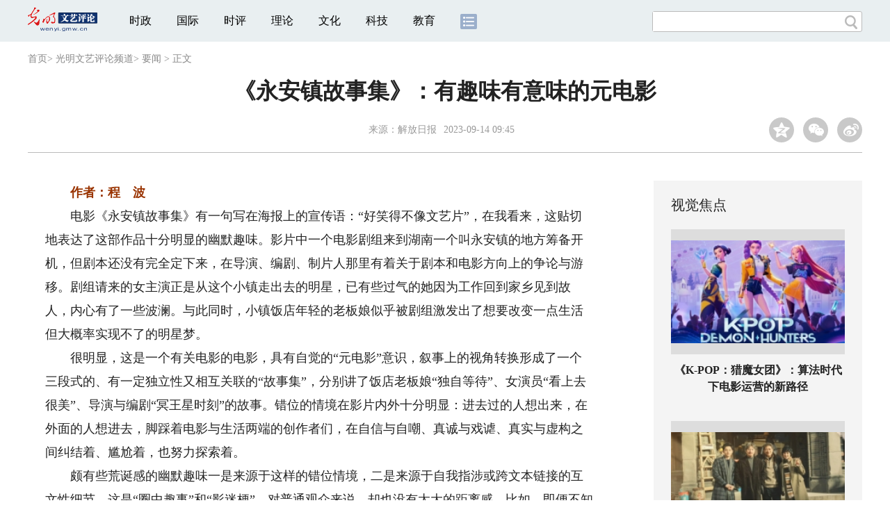

--- FILE ---
content_type: text/html
request_url: https://wenyi.gmw.cn/2023-09/14/content_36831780.htm
body_size: 14160
content:
<!DOCTYPE html>
<html>
<head> 
<meta name="tplInfo" content='{"id":46073,"name":"2018文章页全媒体标准版","nodeid":0}'>
<script src="//img.gmw.cn/js/public_share.js" atremote></script>
<meta charset="UTF-8" />
<meta http-equiv="Content-Type" content="text/html;charset=utf-8">
<meta http-equiv="Cache-Control" content="max-age=0" />
<meta http-equiv="pragma" content="no-cache" />
<meta http-equiv="Expires" content="0" />
<meta name="renderer" content="webkit|ie-stand|ie-comp">
<meta name="viewport" content="width=device-width, initial-scale=1.0, minimum-scale=1.0, maximum-scale=3.0, user-scalable=no" >
<meta http-equiv="X-UA-Compatible" content="IE=11,chrome=1"/>
<meta name="description" content="《永安镇故事集》海报上还有另一句话：“都是为了华语电影”，一本正经地说着与华语电影有关、好像是玩笑又不单是玩笑的话，这是一种独特的趣味，也是从趣味向意味过渡的手段。虽有很强的喜剧性，但《永安镇故事集》并未迎合观众，这种文艺范儿十足的喜剧可以说是作者性表达的伴生品。">
<meta name="keywords" content="电影本体 永安镇 电影文本 悖论关系 时代语境">
<meta name="filetype" content="0">
<meta name="publishedtype" content="1">
<meta name="pagetype" content="1">
<META name="catalogs" content="84239">
<META name="contentid" content="36831780">
<META name="publishdate" content="2023-09-14">
<META name="author" content="崔益明">
<META name="editor" content="崔益明">
<link href="//img.gmw.cn/css/con_style.css?_=20230210" type="text/css" rel="stylesheet" atremote />
<script src="//img.gmw.cn/js/jquery.js" atremote></script>
<script src="//img.gmw.cn/js/require/config.js?_=20201027" atremote></script>
<script src="//img.gmw.cn/js/require.js" atremote></script>
<script src="//img.gmw.cn/js/require/conMediaMain.js?_=20201027" atremote></script>
<title>
《永安镇故事集》：有趣味有意味的元电影
_光明网</title>
</head>
<body class="g-mobile">
<!-- 分享默认图 开始 -->
<div style="position:absolute;top:-9999px;left:-9999px;width:0px;height:0px;overflow:hidden;display:none;"><img src="//img.gmw.cn/pic/gmwLogo_share.jpg" atremote></div>
<!-- 分享默认图 结束 -->
<!--微信分享提示 开始-->
<div class="g-wxTips">
	<div class="m-wxtop-tip">
		<div class="m-con">
			<p class="m-tipText">
				点击右上角<img atremote="" src="//img.gmw.cn/pic/mgmw/iconshare.png" class="u-qq">微信好友
			</p>
			<p class="m-tipText">
				<img atremote="" src="//img.gmw.cn/pic/mgmw/pengyouquan.png" class="u-qq">朋友圈
			</p>
			<p class="m-tipShare"><img atremote="" src="//img.gmw.cn/pic/mgmw/layershare.png" class="u-share"></p>
		</div>
	</div>
	<div class="m-wxdown-tip">
		<div class="m-con">
			<!--<p class="m-tipText">点击浏览器下方“<img atremote="" src="//img.gmw.cn/pic/mgmw/lineshare.png">”分享微信好友Safari浏览器请点击“<img atremote="" src="//img.gmw.cn/pic/mgmw/share.png">”按钮</p>-->
			<p class="m-tipText">请使用浏览器分享功能进行分享</p>
			<p class="m-tip"><img atremote="" src="//img.gmw.cn/pic/mgmw/arrow.png"></p>
		</div>
	</div>
</div>
<!--微信分享提示 结束-->
<!--顶部广告 start-->
<div class="u-top-ad" id="ad_con_top_full_01"></div>
<!--顶部广告 end-->
<!--头部 start-->
<div class="g-header">
    <div class="m-channel-head">
      <div class="g-layout">
            <div class="m-logo">
                <!--频道logo start-->
                <!-- 新版文章页头部频道logo ssi -->
<meta charset="UTF-8" />
<a href="//wenyi.gmw.cn/" target="_blank"><img id="headerlogo" src="//img.gmw.cn/pic/contentlogo/84172.gif" alt="文艺评论频道"></a>
                <!--频道logo end-->
            </div>
            <!--导航-->
    		<!-- 新版文章页头部导航 ssi -->
<!--手机端导航s-->
<span class="m-mobile-nav-btn"><img atremote="" src="//img.gmw.cn/pic/mgmw/mline.png"></span>
<img class="m-to-pc" src="//img.gmw.cn/pic/conimages/m_pc_btn.png" atremote="">
<img class="m-to-mob" src="//img.gmw.cn/pic/conimages/m_mobile_btn.png" atremote="">
<div class="m-mobile-nav">
    <a href="javascript:void(0);" id="u-navClose"><img atremote src="//img.gmw.cn/pic/mgmw/mClose.png" /></a>
    <div class="m-navTitle">
        <span></span>
        <h1>全部导航</h1>
    </div>
    <ul>
        <li><a atremote href="//politics.gmw.cn/" target="_blank">时政</a></li>
        <li><a atremote href="//world.gmw.cn/" target="_blank">国际</a></li>
        <li><a atremote href="//guancha.gmw.cn/" target="_blank">时评</a></li>
        <li><a atremote href="//theory.gmw.cn/" target="_blank">理论</a></li>
        <li><a atremote href="//culture.gmw.cn/" target="_blank">文化</a></li>
        <li><a atremote href="//tech.gmw.cn/" target="_blank">科技</a></li>
        <li><a atremote href="//edu.gmw.cn/" target="_blank">教育</a></li>
        <li><a atremote href="//economy.gmw.cn/" target="_blank">经济</a></li>
        <li><a atremote href="//life.gmw.cn/" target="_blank">生活</a></li>
		<li><a atremote href="//legal.gmw.cn/" target="_blank">法治</a></li>
        <li><a atremote href="//topics.gmw.cn/" target="_blank">专题</a></li>
        <li><a atremote href="//en.gmw.cn/" target="_blank">ENGLISH</a></li>   
    </ul>
    <div class="f-search">
        <div class="m-input-group">
            <input id="searchTextMob" type="text" value="" name="q" >
            <button class="u-btn" type="submit" id="submitSMob"></button>
        </div>
    </div>
</div>
<!--手机端导航e-->
<!--电脑端导航s-->
<div class="m-channel-nav">
    <ul class="m-nav">
        <li> <a href="//politics.gmw.cn/" target="_blank">时政</a> </li>
        <li> <a href="//world.gmw.cn/" target="_blank">国际</a> </li>
        <li> <a href="//guancha.gmw.cn/" target="_blank">时评</a> </li>
        <li> <a href="//theory.gmw.cn/" target="_blank">理论</a> </li>
        <li> <a href="//culture.gmw.cn/" target="_blank">文化</a> </li>
        <li> <a href="//tech.gmw.cn/" target="_blank">科技</a> </li>
        <li> <a href="//edu.gmw.cn/" target="_blank">教育</a> </li>
        <!--<li> <a href="//economy.gmw.cn/" target="_blank">经济</a> </li>
        <li> <a href="//life.gmw.cn/" target="_blank">生活</a> </li>
        <li> <a href="//legal.gmw.cn/" target="_blank">法治</a> </li>-->
        <li class="more-nav-btn"> <a href="//www.gmw.cn/map.htm" target="_blank"><img src="//img.gmw.cn/pic/conimages/con_headIcon.png" /></a> </li>
    </ul>
</div>
<!--电脑端导航e-->
            <!--搜索-->
            <!-- 新版搜索 ssi -->
<meta charset="UTF-8" />
<div class="f-search">
    <div class="m-input-group">
        <input id="searchText" type="text" value="" name="q" >
        <button class="u-btn" type="submit" id="submitS"></button>
    </div>
</div>
            <div class="u-slogan"></div>
            <div class="u-reading" title="《永安镇故事集》：有趣味有意味的元电影">正在阅读：《永安镇故事集》：有趣味有意味的元电影</div>
</div>
    </div> 
</div>
<!--头部 end-->
<!--导航 stsrt-->
<div class="g-crumbs">
    <a href="https://www.gmw.cn/">首页</a><font>&gt; </font>
    <a href="../../"><img src="//img.gmw.cn/pic/contentlogo/84172.gif" id="ArticleChannelID"></a><a href="../../"  target="_blank"  class="">光明文艺评论频道</a><Font class="">> </Font><a href="../../node_84239.htm"  target="_blank"  class="">要闻</a>
    <font>&gt; </font><font>正文</font> 
</div>
<!--导航 end-->
<!--正文主体部分 start-->
<div class="g-main">
    <!--正文标题 start-->
    <div class="m-title-box">
        <h1 class="u-title">
            《永安镇故事集》：有趣味有意味的元电影
        </h1>
        <div class="m-con-info">
            <!--稿件信息 strat-->
            <div class="m_tips">
                <span class="m-con-source">来源：<a href="http://www.shobserver.com/staticsg/res/html/journal/detail.html?date=2023-09-14&id=359463&page=09" target="_blank">解放日报</a></span><span class="m-con-time">2023-09-14 09:45</span>
            </div>
            <!--稿件信息 end-->
            <div class="m-share">
                <div class="share" id="share"> <a class="share-qqzone"><i></i></a> <a class="share-wechat" href="javascript:;"><i></i>
                    <div class="bg-code"></div>
                    <div class="qrcode"></div>
                    <span class="close-btn">X</span></a> <a class="share-weibo"><i></i></a> </div>
            </div>
        </div>
    </div>
    <!--正文标题 end-->
    <!--左侧栏 start-->
  <div class="m-l-main">
        <!--文章正文 start-->
        <div id="articleBox" class="con-text">
            <div id="article_inbox">
                <div class="m-player_box" id="video">
					<video id='myVideo' width='100%' class='video-js vjs-big-play-centered' webkit-playsinline='true' playsinline='true'></video>
                    <div id="a1"></div>
                </div>
                <div id="MultiAttachPh" style="display: none">
                    
                </div>
                <div id="PicUrlPh" style="display: none">
                    <img id="titleImgWrap" src="../../attachement/jpg/site2/20230914/f44d30758a0c266cab2016.jpg" border="0">
                </div>
				<div id="SubtitlePh" style="display: none"></div>
                <div class="u-mainText">
                    <!--enpproperty <articleid>36831780</articleid><date>2023-09-14 09:45:13.0</date><author></author><title>《永安镇故事集》：有趣味有意味的元电影</title><keyword>电影本体,永安镇,电影文本,悖论关系,时代语境</keyword><subtitle></subtitle><introtitle></introtitle><siteid>2</siteid><nodeid>84239</nodeid><nodename>要闻</nodename><nodesearchname></nodesearchname>/enpproperty--><!--enpcontent--><!--enpcontent--><p><strong><font color="#993300">　　作者：程　波</font></strong></p>
<p>　　电影《永安镇故事集》有一句写在海报上的宣传语：“好笑得不像文艺片”，在我看来，这贴切地表达了这部作品十分明显的幽默趣味。影片中一个电影剧组来到湖南一个叫永安镇的地方筹备开机，但剧本还没有完全定下来，在导演、编剧、制片人那里有着关于剧本和电影方向上的争论与游移。剧组请来的女主演正是从这个小镇走出去的明星，已有些过气的她因为工作回到家乡见到故人，内心有了一些波澜。与此同时，小镇饭店年轻的老板娘似乎被剧组激发出了想要改变一点生活但大概率实现不了的明星梦。</p>
<p>　　很明显，这是一个有关电影的电影，具有自觉的“元电影”意识，叙事上的视角转换形成了一个三段式的、有一定独立性又相互关联的“故事集”，分别讲了饭店老板娘“独自等待”、女演员“看上去很美”、导演与编剧“冥王星时刻”的故事。错位的情境在影片内外十分明显：进去过的人想出来，在外面的人想进去，脚踩着电影与生活两端的创作者们，在自信与自嘲、真诚与戏谑、真实与虚构之间纠结着、尴尬着，也努力探索着。</p>
<p>　　颇有些荒诞感的幽默趣味一是来源于这样的错位情境，二是来源于自我指涉或跨文本链接的互文性细节，这是“圈中趣事”和“影迷梗”，对普通观众来说，却也没有太大的距离感。比如，即便不知道《永安镇故事集》里诸如“导演的上一部作品被批评有直男癌倾向，所以这一部作品才选择了女性主人公”这样的台词是和魏书钧上一部作品《野马分鬃》有关，会有一些逻辑明确性上的减损，但也不影响观众去感受电影中编剧和导演两个角色之间相互拉扯的喜剧张力。再比如，片中的电影创作者既有像“编剧”某些时刻真实走心的一面，也有像“导演”某些时刻浮夸的一面，玩笑和深情之间切换而产生的幽默感不会因为他们在讨论艺术而形成观影门槛，艺术话题领域反而会强化生活与电影之间的戏剧性反差。当然，片中还有多处类似以“说唱”和“滚圈”为谈资，随着两个主人公的争论而顺手牵羊带来的戏谑。自嘲之余，讽刺和批判也是存在的，对现实问题、对电影生态、对媒介语境等看似不经意的偶然一枪，值得回味，颇有伍迪·艾伦的影子。</p>
<p>　　《永安镇故事集》海报上还有另一句话：“都是为了华语电影”，一本正经地说着与华语电影有关、好像是玩笑又不单是玩笑的话，这是一种独特的趣味，也是从趣味向意味过渡的手段。</p>
<p>　　虽有很强的喜剧性，但《永安镇故事集》并未迎合观众，这种文艺范儿十足的喜剧可以说是作者性表达的伴生品。魏书钧这一辈导演，追求作者性表达的方式在中国艺术电影自身传统中是有所创新的。充分发挥“写作主体”的能动性，往往会借助增加叙事层次、转换叙事视点、嵌入式叙事结构，甚或电影作者的自我扮演，来实现故事空间与现实世界的越界、电影的虚构性与真实生活空间边界的打破。这种反身性的自我言说，能实现作者个体及其所在文化系统的自我观照，在现实世界与故事空间的相互映照与对比中形成主体性的确立。所谓“元”，是一种被强化了的“我”的表达。这样的“我”当然有着创作者具体的生活经验、阅读经验、美学或价值观倾向，即所谓的“小我”。永安镇里的剧组，剧组堪景时的选择、电影对人和空间的选择性呈现，这些自然是主创个体艺术趣味的外化。但我们也应该注意到：前两个故事里女性主人公一个想通过与电影发生关系而从平静刻板的生活中找到新鲜的波澜，一个重返家乡时像熟悉的陌生人一样面对物是人非，两者好像互为女性出走和归来的参照物一般。最后一个故事里编剧和导演两个男性主人公的辩论争吵、悬置和解，像极了一个面对矛盾复杂事务的人的自我抗争，自己的一部分与另一部分、一种价值观和另一种价值观之间的碰撞。这是一种“文本内的对话”，是叙述者（虚构的叙述者）与作者（真正的叙述者）的对话，在相互诠释或相互反驳中，复杂的文化内涵通过呈现现实空间与故事空间的冲突关系而传达出来，从而具有了超越“小我”的普遍性，成为所谓的“大我”。</p>
<p>　　元电影文本中所含有的反身性意识，不仅体现在文本内的对话过程中，也体现在文本之间的对话中：一部具有元电影特征的影片往往指向另外一部电影，彼此之间形成互文关系，产生单向或多向度的文本链。在“跨编码范式”下“戏仿”“拼贴”“引用”中所形成的互文关系，更多的具有外向型的特征，涉及更为广泛的电影历史与电影美学，形成新生代导演反身性意识中对电影本体的表现具有更为广阔的视野。《永安镇故事集》具有贾樟柯“故乡三部曲”里人与家乡之间“归去来”的悖论关系、人在阶层固化和跃进想象之间的矛盾，有着《巫山云雨》一般的三段式结构，类似《冥王星时刻》指向中国当下电影作者创作心态和行业语境的向度，同时也有《地球最后的夜晚》那种由方言、空间与地域文化向真实和虚构关系去进行诗意呈现的探索性，更远地来看，除了伍迪·艾伦的作品，《永安镇故事集》还有着与让-吕克·戈达尔的《蔑视》、弗朗索瓦·特吕弗的《日以继夜》等经典作品之间的亲缘关系和互文性。当然，《永安镇故事集》现实指向更为真实和明确，不论是编剧康春雷和制片人黄旭峰的“自我扮演”，还是魏书钧朋友圈里的导演（梁鸣、杨瑾、耿军等人）的“友情出演”，破墙和间离效果给了影片丰富的元电影意味。</p>
<p>　　通过这样的方法，《永安镇故事集》在自我表达的同时，也在一定程度上超越了艺术上自我中心的镜像阶段，进入“我”与“他者”、“我”与“世界”之间的相关性的层面，反身性观照从“个人主体性”更自觉明确地进入“电影本体性”中。进而，在具体的在地性和时代语境中，“小我”因为元电影意识而具有了成为“大我”的可能性，而电影本体也会因为与人的结合、与时代和现实的结合成为更广义的“大电影”。这部有趣味有意味的元电影，难能可贵的是将自信与自嘲、换位呈现与感同身受、幽默感与可读性、青春荷尔蒙与性别意识这些复杂元素进行了自然又富有创意的融合，在反身自问意识中凸现人作为空间的生存者、观察者与闯入者而陷入的与家乡、现实和艺术之间的“归去来”悖论——这是优秀青年导演的作者性（自我表达的创新探索）与松弛感（面对观众的平时视角）的体现，在中国当代电影中是少见且又值得赞赏的。</p>
<p>　　（作者系上海大学上海电影学院副院长、上海温哥华电影学院执行院长）</p><!--/enpcontent--><!--/enpcontent-->
					
                    <!--责编-->
                    <div class="m-zbTool liability">
                    	<span>[ </span>
                    	<span class="liability">责编：崔益明</span><span> ]</span> </div>
                    
                </div>
                <div class="u-moreText">阅读剩余全文（<span class="u-percent"></span>）</div>
            </div>
        </div>
		<!--取附件设置视频封面 start-->
        <div id="titleImgWrap" style="display:none;">
            
        </div>
        <!--取附件设置视频封面 end-->
        <!--文章正文 end-->
        <div class="u-conBottomLine"></div>
    <!--QRcode-->
    	<!-- 新版文章页正文下方二维码 ssi -->
<meta charset="UTF-8" />
<div class="u-QRcode"><img src="//img.gmw.cn/content_banner/content_840x120_qrcodes.jpg"></div>
<div class="u-con-left-ad" id="ad_con_left_full_01" style="margin-bottom:20px;"></div>
        <!--相关阅读 start-->
		<meta charset="UTF-8" />
<!-- tplID :46336 网评中心相关阅读 ssi-->
<!--相关阅读 开始-->
<div class="m-relRead is_ssi">
    <h2>相关阅读</h2>
    <ul class="relReadUl" id="relReadUl">
        <li class="rRPic">
            <div class="m-imgcon">                <div class="m-img"><a atremote href="https://theory.gmw.cn/2026-01/16/content_38541554.htm" target="_blank"><img atremote src="https://wenyi.gmw.cn/attachement/jpg/site2/20260116/005056b8abe62ad42aec01.jpg" border="0"></a></div>            </div>                        <p><a atremote href="https://theory.gmw.cn/2026-01/16/content_38541554.htm" target="_blank">健全绿色消费激励机制，推广低碳生活方式</a></p>
        </li>
        <li class="rRPic no-Mobile1000">
            <div class="m-imgcon">                <div class="m-img"><a atremote href="https://theory.gmw.cn/2025-12/11/content_38466986.htm" target="_blank"><img atremote src="https://wenyi.gmw.cn/attachement/jpg/site2/20251211/005056a53a072aa45dea02.jpg" border="0"></a></div>            </div>                        <p><a atremote href="https://theory.gmw.cn/2025-12/11/content_38466986.htm" target="_blank">以数字化重塑长江文化的整体性叙事</a></p>
        </li>
        <li class="rRArticle">
            <a atremote href="https://theory.gmw.cn/2026-01/26/content_38555002.htm" target="_blank">城市群协同联动发展 激活区域发展新动能</a><a atremote href="https://theory.gmw.cn/2026-01/23/content_38554658.htm" target="_blank">中国发展的“人”字密码</a><a atremote href="https://theory.gmw.cn/2026-01/23/content_38551496.htm" target="_blank">大力发展服务贸易，鼓励服务出口</a><a atremote href="https://theory.gmw.cn/2026-01/21/content_38547804.htm" target="_blank" class="lastRra">高质量建设现代化人民城市</a>
        </li>
    </ul>
</div>
<!--相关阅读 结束-->

        <!--相关阅读 end-->
        <!--表情 start-->
        <!-- tplID: nodeID: -->
<meta charset="UTF-8" />
<div class="m-motion-wrap" id="motionsDiv">
	<!--表情s-->
	<div class="m-motion">
		<div class="m-motion-hd">
			<h2>您此时的心情</h2>
			<div class="m-gm-vote"><a href="//vote.gmw.cn" target="_blank"><img src="//img.gmw.cn/pic/conimages/yuntoulogo.png" alt="光明云投"/></a></div>
			<div class="m-motion-rank">
				<span class="u-motion-title">新闻表情排行</span>
				<span class="m-motion-classify"><a href="//www.gmw.cn/motionsdaytop.htm" target="_blank">日</a>/<a href="//www.gmw.cn/motionsweektop.htm" target="_blank">周</a></span>
			</div>
		</div>
		<div class="m-motion-bd">
			<ul>
				<li class="m_1">
					<div class="m-motion-con">
						<a class="face"><img src="//img.gmw.cn/pic/conimages/ico_motion_1.png"></a>
						<div class="m-motion-status">
							<div class="u-motion">开心</div>
							<div class="m-motion-numbox">
								<div class="pillar">&nbsp;</div>
							</div>
							<div class="hits">0</div>
						</div>
					</div>
				</li>
				<li class="m_2">
					<div class="m-motion-con">
						<a class="face"><img src="//img.gmw.cn/pic/conimages/ico_motion_2.png"></a>
						<div class="m-motion-status">
							<div class="u-motion">难过</div>
							<div class="m-motion-numbox">
								<div class="pillar">&nbsp;</div>
							</div>
							<div class="hits">0</div>
						</div>
					</div>
				</li>
				<li class="m_3">
					<div class="m-motion-con">
						<a class="face"><img src="//img.gmw.cn/pic/conimages/ico_motion_3.png"></a>
						<div class="m-motion-status">
							<div class="u-motion">点赞</div>
							<div class="m-motion-numbox">
								<div class="pillar">&nbsp;</div>
							</div>
							<div class="hits">0</div>
						</div>
					</div>
				</li>
				<li class="m_4">
					<div class="m-motion-con">
						<a class="face"><img src="//img.gmw.cn/pic/conimages/ico_motion_4.png"></a>
						<div class="m-motion-status">
							<div class="u-motion">飘过</div>
							<div class="m-motion-numbox">
								<div class="pillar">&nbsp;</div>
							</div>
							<div class="hits">0</div>
						</div>
					</div>
				</li>
			</ul>
		</div>
	</div>
	<!--表情e-->
</div>
        <!--表情 end-->
    </div>
    <!--左侧栏 end-->
    <!--右侧栏 start-->
    <div class="m-r-main no-Mobile">
        <!--视觉焦点 start-->
        <meta charset="UTF-8" />
<!-- tplID:46327 网评中心文艺评论频道文章页右侧视觉焦点 -->
<div class="m-eyecatcher is_ssi" id="m-eyecatcher">
	<h2>视觉焦点</h2>
	<ul>		<li>			<div class="m-imgcon">				<div class="m-img">					<a atremote href="https://wenyi.gmw.cn/2026-01/22/content_38550357.htm" target="_blank"><img atremote src="https://wenyi.gmw.cn/attachement/jpg/site2/20260121/88aedd1c86b02adae11a05.jpg" border="0"></a>				</div>			</div>			<p>《K-POP：猎魔女团》：算法时代下电影运营的新路径</p>		</li><li>			<div class="m-imgcon">				<div class="m-img">					<a atremote href="https://wenyi.gmw.cn/2026-01/22/content_38550356.htm" target="_blank"><img atremote src="https://wenyi.gmw.cn/attachement/jpg/site2/20260121/88aedd1c86b02adadeb703.jpg" border="0"></a>				</div>			</div>			<p>喜剧失约、类型错配：《老舅》的叙事为何如此拧巴？</p>		</li>	</ul></div>
        <!--视觉焦点 end-->
        <!--最热文章 start-->
        <meta charset="UTF-8" />
<!-- tplID:46341 网评中心理论频道、学术频道、党建频道文章页右侧最热文章 -->
<div class="m-hotArticle is_ssi" id="m-hotArticle">
	<h2>最热文章</h2>
	<ul>
	  <li>        <div>                      <a atremote href="https://theory.gmw.cn/2026-01/26/content_38555002.htm" target="_blank">城市群协同联动发展 激活区域发展新动能</a>        </div>	<span class="topThree">1</span></li>		
	  <li>       <div>                      <a atremote href="https://theory.gmw.cn/2026-01/23/content_38554658.htm" target="_blank">中国发展的“人”字密码</a>        </div>	<span class="topThree">2</span></li>		
	  <li>        <div>                      <a atremote href="https://theory.gmw.cn/2026-01/23/content_38551496.htm" target="_blank">大力发展服务贸易，鼓励服务出口</a>        </div>	<span class="topThree">3</span></li>		
	  <li>        <div>                      <a atremote href="https://theory.gmw.cn/2026-01/22/content_38551525.htm" target="_blank">以新安全格局筑牢新发展格局的坚实屏障</a>        </div>	<span>4</span></li>		
	  <li>        <div>                      <a atremote href="https://theory.gmw.cn/2026-01/21/content_38548733.htm" target="_blank">扩大服务消费 进一步释放居民消费潜力</a>        </div>	<span>5</span></li>		
	  <li>       <div>                      <a atremote href="https://theory.gmw.cn/2026-01/21/content_38547804.htm" target="_blank">高质量建设现代化人民城市</a>        </div>	<span>6</span></li>		
	  <li>        <div>                      <a atremote href="https://theory.gmw.cn/2026-01/16/content_38541574.htm" target="_blank">坚持创新驱动，加紧培育壮大新动能</a>        </div>	<span>7</span></li>		
	  <li>       <div>                      <a atremote href="https://theory.gmw.cn/2026-01/15/content_38538554.htm" target="_blank">从“千园之城”看人民城市的幸福密码</a>        </div>	<span>8</span></li>		
	  <li>        <div>                      <a atremote href="https://theory.gmw.cn/2026-01/14/content_38534235.htm" target="_blank">以数智绿色深度融合培育绿色生产力</a>        </div>	<span>9</span></li>		
	  <li>        <div>                      <a atremote href="https://theory.gmw.cn/2026-01/13/content_38533584.htm" target="_blank">全力做好绿色金融大文章</a>        </div>	<span>10</span></li>		
	</ul>
</div>
        <!--最热文章 end-->
        
  </div>
    <!--右侧栏 end-->
</div>
<!--正文主体部分 end-->
<!--独家策划 start-->
<meta charset="UTF-8" />

<!-- tplID:46332 网评中心理论、学术、党建频道全媒体文章页中部独家策划部分 ssi-->
<div class="g-solePlan-box is_ssi no-Mobile414">
	<div class="g-solePlan" id="g-solePlan">
		<h2>独家策划</h2>
		<ul>
			<li>
			  <div class="li_con">	<div class="pic">		<a atremote href="https://topics.gmw.cn/node_166993.htm" target="_blank"><img atremote src="https://wenyi.gmw.cn/attachement/jpg/site2/20251210/00d86168b9e92aa35f5a12.jpg" border="0"></a>	</div>	<div class="block1">		<p><a href="https://topics.gmw.cn/node_166993.htm" target="_blank">“理响中国·文化旗帜”党校公开课第14季</a></p>	</div></div>
			  <div class="li_con">	<div class="block1">		<p><a href="https://topics.gmw.cn/node_161185.htm" target="_blank">“理响中国·铿锵有理|在改革开放中开辟广阔前景暨党校公开课第十二季”</a></p>	</div>	<div class="pic divright">		<a atremote href="https://topics.gmw.cn/node_161185.htm" target="_blank"><img atremote src="https://wenyi.gmw.cn/attachement/jpg/site2/20250331/f44d307589282954aa2c09.jpg" border="0"></a> 					        </div></div>
			</li>
			<li>
			  <div class="li_con">	<div class="pic">		<a atremote href="https://topics.gmw.cn/node_166533.htm" target="_blank"><img atremote src="https://wenyi.gmw.cn/attachement/jpg/site2/20251106/94c69122e51c2a76533f02.jpg" border="0"></a>	</div>	<div class="block1">		<p><a href="https://topics.gmw.cn/node_166533.htm" target="_blank">理响中国·铿锵有理|经济向好有底气</a></p>	</div></div>
			  <div class="li_con">	<div class="block1">		<p><a href="https://topics.gmw.cn/node_157830.htm" target="_blank">“理响中国”理论融媒体精品征集展播活动</a></p>	</div>	<div class="pic divright">		<a atremote href="https://topics.gmw.cn/node_157830.htm" target="_blank"><img atremote src="https://wenyi.gmw.cn/attachement/jpg/site2/20250620/f44d3075892829bf50130a.jpg" border="0"></a> 					        </div></div>
			</li>
			<li>
			  <div class="li_con">	<div class="pic">		<a atremote href="https://topics.gmw.cn/node_164576.htm" target="_blank"><img atremote src="https://wenyi.gmw.cn/attachement/jpg/site2/20250626/005056b87d1d29c6eb6601.jpg" border="0"></a>	</div>	<div class="block1">		<p><a href="https://topics.gmw.cn/node_164576.htm" target="_blank">理响中国·春江水暖鸭先知</a></p>	</div></div>
			  <div class="li_con">	<div class="block1">		<p><a href="https://topics.gmw.cn/node_161019.htm" target="_blank">把中国式现代化的美好图景变为现实</a></p>	</div>	<div class="pic divright">		<a atremote href="https://topics.gmw.cn/node_161019.htm" target="_blank"><img atremote src="https://wenyi.gmw.cn/attachement/png/site2/20250331/94c69122e36b2954a6a230.png" border="0"></a> 					        </div></div>
			</li>
		</ul>
	</div>
</div>
<!--独家策划 end-->
<!--推荐阅读&广告 start-->
<div class="g-maincon">
    <div class="m-l-reads">
        <!--推荐阅读 start-->
        <meta charset="UTF-8" />
<!-- tplID:46072 网评中心理论频道、学术频道、党建频道全媒体文章页左侧底部推荐阅读部分 ssi-->
<div class="g-readscon is_ssi">
	<div class="u-relateread">推荐阅读</div>
	<div class="m-lists" id="m-lists">
	  	<div class="m-redlist">	     <div class="m-imgcon">			<div class="m-img">				<a atremote href="https://theory.gmw.cn/2025-12/29/content_38506820.htm" target="_blank"></a>			</div>		</div>		<div class="m-textc">			<div class="u-tt3">                   <a atremote href="https://theory.gmw.cn/2025-12/29/content_38506820.htm" target="_blank">做好“五个必须”，为明年经济工作开好局</a>             </div>	        <div class="u-zy">2026年是“十五五”规划开局之年，做好经济工作至关重要。这“五个必须”，既对以往经济实践作出了深刻精辟的总结，也为做好当前和今后一个时期的经济工作提供了思想指引和行动指南。</div>		    <div class="u-time">2025-12-29 17:36</div>	     </div>	</div><div class="m-redlist">	     <div class="m-imgcon">			<div class="m-img">				<a atremote href="https://theory.gmw.cn/2025-12/25/content_38499467.htm" target="_blank"></a>			</div>		</div>		<div class="m-textc">			<div class="u-tt3">                   <a atremote href="https://theory.gmw.cn/2025-12/25/content_38499467.htm" target="_blank">投资于人对建设强大国内市场的基础功能</a>             </div>	        <div class="u-zy">人力资本作为经济增长核心要素的地位被提升到了前所未有的高度。这种战略重心的转移深刻表明，在高质量发展的新阶段，“人”已不再仅仅被视为市场消费的终端，更是生产要素中最具能动性的价值源泉。</div>		    <div class="u-time">2025-12-25 10:52</div>	     </div>	</div><div class="m-redlist">	     <div class="m-imgcon">			<div class="m-img">				<a atremote href="https://theory.gmw.cn/2025-12/10/content_38466955.htm" target="_blank"></a>			</div>		</div>		<div class="m-textc">			<div class="u-tt3">                   <a atremote href="https://theory.gmw.cn/2025-12/10/content_38466955.htm" target="_blank">投资于人对促进新质生产力发展的作用</a>             </div>	        <div class="u-zy">高质量发展是以创新为第一动力的发展，意味着必须把以创新为特点的新质生产力作为高质量发展的重要内容和动力所在，以新质生产力发展推动经济增长方式从粗放式向集约式转变。</div>		    <div class="u-time">2025-12-10 09:01</div>	     </div>	</div><div class="m-redlist">	     <div class="m-imgcon">			<div class="m-img">				<a atremote href="https://theory.gmw.cn/2025-11/19/content_38423405.htm" target="_blank"></a>			</div>		</div>		<div class="m-textc">			<div class="u-tt3">                   <a atremote href="https://theory.gmw.cn/2025-11/19/content_38423405.htm" target="_blank">数实融合：“智”绘实体经济新蓝图</a>             </div>	        <div class="u-zy">加快建设现代化产业体系为何如此重要？“根基”二字有何深意？实体经济又该如何把握“智能化、绿色化、融合化”的主攻方向，实现从“制造大国”向“制造强国”跃升？</div>		    <div class="u-time">2025-11-19 15:41</div>	     </div>	</div>					</div>
	<div class="m-lists" id="m-lists">
	  	<div class="m-redlist">	     <div class="m-imgcon">			<div class="m-img">				<a atremote href="https://theory.gmw.cn/2025-11/05/content_38392597.htm" target="_blank"></a>			</div>		</div>		<div class="m-textc">			<div class="u-tt3">                   <a atremote href="https://theory.gmw.cn/2025-11/05/content_38392597.htm" target="_blank">优化营商环境 激发文旅消费</a>             </div>	        <div class="u-zy">优化营商环境不仅是激发市场主体活力的根本举措，更是打通文旅消费堵点、提升消费质量、激发消费潜能的“金钥匙”。</div>		    <div class="u-time">2025-11-05 10:52</div>	     </div>	</div><div class="m-redlist">	     <div class="m-imgcon">			<div class="m-img">				<a atremote href="https://theory.gmw.cn/2025-10/31/content_38378214.htm" target="_blank"></a>			</div>		</div>		<div class="m-textc">			<div class="u-tt3">                   <a atremote href="https://theory.gmw.cn/2025-10/31/content_38378214.htm" target="_blank">中国国际地位何以实现百年跃升</a>             </div>	        <div class="u-zy">一代代中国共产党人秉持初心使命，在宏伟蓝图指引下不断增强国家实力、丰富国际理念、落实行动计划，以中国式现代化开辟民族复兴新境界，铸就了中国国际地位历史性提升的坚实根基。</div>		    <div class="u-time">2025-10-31 09:42</div>	     </div>	</div><div class="m-redlist">	     <div class="m-imgcon">			<div class="m-img">				<a atremote href="https://theory.gmw.cn/2025-09/03/content_38262762.htm" target="_blank"></a>			</div>		</div>		<div class="m-textc">			<div class="u-tt3">                   <a atremote href="https://theory.gmw.cn/2025-09/03/content_38262762.htm" target="_blank">牢记初心使命 推动上合组织行稳致远</a>             </div>	        <div class="u-zy">上合组织必须坚持求同存异、互利共赢、开放包容、公平正义、务实高效五项原则，这是对“上海精神”的治理化表达，是将价值共识转化为可操作准则的关键一步。</div>		    <div class="u-time">2025-09-03 15:23</div>	     </div>	</div><div class="m-redlist">	     <div class="m-imgcon">			<div class="m-img">				<a atremote href="https://theory.gmw.cn/2025-08/15/content_38221714.htm" target="_blank"></a>			</div>		</div>		<div class="m-textc">			<div class="u-tt3">                   <a atremote href="https://theory.gmw.cn/2025-08/15/content_38221714.htm" target="_blank">以“两山”理念引领生态产品价值实现</a>             </div>	        <div class="u-zy">二十年来，“绿水青山就是金山银山”理念顺应了人民群众对优美生态环境的期待，打通了“绿水青山”与“金山银山”双向转换的堵点，引领了生态产品价值实现的有效途径。</div>		    <div class="u-time">2025-08-15 15:58</div>	     </div>	</div>					</div>

<div class="m-lists" id="m-lists">
  	<div class="m-redlist">	     <div class="m-imgcon">			<div class="m-img">				<a atremote href="https://theory.gmw.cn/2025-08/05/content_38199818.htm" target="_blank"></a>			</div>		</div>		<div class="m-textc">			<div class="u-tt3">                   <a atremote href="https://theory.gmw.cn/2025-08/05/content_38199818.htm" target="_blank">促进平台经济高质量发展</a>             </div>	        <div class="u-zy">面对“内卷”困局，平台经济已经走到了必须转型的十字路口，而转型的主题词应该是“创新”和“价值”，它们是平台企业突破自身发展瓶颈的自救之路，更是中国经济从高速增长迈向高质量发展的时代要求。</div>		    <div class="u-time">2025-08-05 14:49</div>	     </div>	</div><div class="m-redlist">	     <div class="m-imgcon">			<div class="m-img">				<a atremote href="https://theory.gmw.cn/2025-07/02/content_38129295.htm" target="_blank"></a>			</div>		</div>		<div class="m-textc">			<div class="u-tt3">                   <a atremote href="https://theory.gmw.cn/2025-07/02/content_38129295.htm" target="_blank">百年大党引领中华民族伟大复兴</a>             </div>	        <div class="u-zy">值此庆祝中国共产党成立104周年之际，回溯党的来时路，展望党的新征程，我们需要以更加强烈的历史主动精神推进中国式现代化，奋力实现中华民族伟大复兴的中国梦。</div>		    <div class="u-time">2025-07-02 09:25</div>	     </div>	</div><div class="m-redlist">	     <div class="m-imgcon">			<div class="m-img">				<a atremote href="https://theory.gmw.cn/2025-04/21/content_37978131.htm" target="_blank"></a>			</div>		</div>		<div class="m-textc">			<div class="u-tt3">                   <a atremote href="https://theory.gmw.cn/2025-04/21/content_37978131.htm" target="_blank">以实数融合焕新未来经济图景</a>             </div>	        <div class="u-zy">发展数字经济是我国把握新一轮科技革命和产业变革新机遇的战略选择。面对创新涌现、迭代迅速的发展态势，我国积极顺应数字经济发展规律，审时度势调整发展政策。</div>		    <div class="u-time">2025-04-21 09:48</div>	     </div>	</div><div class="m-redlist">	     <div class="m-imgcon">			<div class="m-img">				<a atremote href="https://theory.gmw.cn/2025-03/26/content_37928913.htm" target="_blank"></a>			</div>		</div>		<div class="m-textc">			<div class="u-tt3">                   <a atremote href="https://theory.gmw.cn/2025-03/26/content_37928913.htm" target="_blank">统筹建立粮食产销区省际横向利益补偿机制</a>             </div>	        <div class="u-zy">建立粮食产销区省际横向利益补偿机制，关键在于推进科技和改革双轮驱动。其中，改革的核心在于粮食政策创设与制度创新，调动和保护好农民种粮积极性，让农民种粮有奔头，让政府抓粮有动力。</div>		    <div class="u-time">2025-03-26 16:25</div>	     </div>	</div>					</div>
<div class="m-lists" id="m-lists">
  	<div class="m-redlist">	     <div class="m-imgcon">			<div class="m-img">				<a atremote href="https://theory.gmw.cn/2025-03/21/content_37919230.htm" target="_blank"></a>			</div>		</div>		<div class="m-textc">			<div class="u-tt3">                   <a atremote href="https://theory.gmw.cn/2025-03/21/content_37919230.htm" target="_blank">统筹推进新型城镇化与乡村全面振兴</a>             </div>	        <div class="u-zy">在当前中国的发展进程中，新型城镇化和乡村全面振兴是两个至关重要的战略方向。这两大战略的实施，不仅关系到中国现代化进程的推进，也是实现全体人民共同富裕的关键步骤。</div>		    <div class="u-time">2025-03-21 16:18</div>	     </div>	</div><div class="m-redlist">	     <div class="m-imgcon">			<div class="m-img">				<a atremote href="https://theory.gmw.cn/2025-03/18/content_37911766.htm" target="_blank"></a>			</div>		</div>		<div class="m-textc">			<div class="u-tt3">                   <a atremote href="https://theory.gmw.cn/2025-03/18/content_37911766.htm" target="_blank">科技创新、产业升级与城市发展</a>             </div>	        <div class="u-zy">城市是科研机构、人才、设施等创新要素最为集中的地方；城市自身的高质量发展离不开创新。城市的创新及发展，既需要制定明确的目标，还需要遵循一定的规律和原则。</div>		    <div class="u-time">2025-03-18 09:13</div>	     </div>	</div><div class="m-redlist">	     <div class="m-imgcon">			<div class="m-img">				<a atremote href="https://theory.gmw.cn/2025-03/03/content_37882487.htm" target="_blank"></a>			</div>		</div>		<div class="m-textc">			<div class="u-tt3">                   <a atremote href="https://theory.gmw.cn/2025-03/03/content_37882487.htm" target="_blank">全过程人民民主契合人民对美好生活的追求</a>             </div>	        <div class="u-zy">全过程人民民主以聚焦民生的方式促进机会公平、打破利益藩篱，让维护社会正义的机制更加完善，持续性地疏浚社会成员上升发展流动渠道，确保每个个体都拥有人生出彩、梦想成真的机会。</div>		    <div class="u-time">2025-03-03 10:49</div>	     </div>	</div><div class="m-redlist">	     <div class="m-imgcon">			<div class="m-img">				<a atremote href="https://theory.gmw.cn/2025-01/22/content_37813056.htm" target="_blank"></a>			</div>		</div>		<div class="m-textc">			<div class="u-tt3">                   <a atremote href="https://theory.gmw.cn/2025-01/22/content_37813056.htm" target="_blank">用党的创新理论引领Z世代</a>             </div>	        <div class="u-zy">契合数字化、智能化的传播格局，适应Z世代拥抱变革、表达活跃、实践奋进的代际特征，以更鲜活的话语、多元的样态实现有效触达，彰显理论的生命力与引领力，是做好新时代理论传播的应有之义。</div>		    <div class="u-time">2025-01-22 11:22</div>	     </div>	</div>					</div>
<div class="m-lists" id="m-lists">
  	<div class="m-redlist">	     <div class="m-imgcon">			<div class="m-img">				<a atremote href="https://theory.gmw.cn/2024-12/23/content_37753896.htm" target="_blank"></a>			</div>		</div>		<div class="m-textc">			<div class="u-tt3">                   <a atremote href="https://theory.gmw.cn/2024-12/23/content_37753896.htm" target="_blank">人工智能赋能新质生产力大有可为</a>             </div>	        <div class="u-zy">人工智能产业作为国民经济最重要的先导产业、基础产业和战略性产业，正在通过生产要素、生产资料更新、重组，生产关系、生产制度重塑，成为最具潜力、带动力和深刻影响力的新质生产力引航。</div>		    <div class="u-time">2024-12-23 13:29</div>	     </div>	</div><div class="m-redlist">	     <div class="m-imgcon">			<div class="m-img">				<a atremote href="https://theory.gmw.cn/2024-12/16/content_37740994.htm" target="_blank"></a>			</div>		</div>		<div class="m-textc">			<div class="u-tt3">                   <a atremote href="https://theory.gmw.cn/2024-12/16/content_37740994.htm" target="_blank">“一带一路”迎来新阶段新空间新任务</a>             </div>	        <div class="u-zy">共建“一带一路”的主要目标之一是通过政策沟通、设施联通、贸易畅通、资金融通、民心相通，实现共建国家的共同发展与繁荣。经过11年的共同努力，一大批标志性项目相继建成并投入运营，为共建国家带来了许多实实在在的利益。</div>		    <div class="u-time">2024-12-16 17:13</div>	     </div>	</div><div class="m-redlist">	     <div class="m-imgcon">			<div class="m-img">				<a atremote href="https://theory.gmw.cn/2024-11/26/content_37700991.htm" target="_blank"></a>			</div>		</div>		<div class="m-textc">			<div class="u-tt3">                   <a atremote href="https://theory.gmw.cn/2024-11/26/content_37700991.htm" target="_blank">构建新的气候变化经济学理论与政策论述</a>             </div>	        <div class="u-zy">经济学在应对气候变化中的角色，应该是在科学决定气候目标的基础上，主要研究如何以成本最小化的方式实现该目标，而不是将经济考虑凌驾于科学之上，由经济学决定温升应该控制到什么程度。</div>		    <div class="u-time">2024-11-26 15:50</div>	     </div>	</div><div class="m-redlist">	     <div class="m-imgcon">			<div class="m-img">				<a atremote href="https://theory.gmw.cn/2024-10/10/content_37605871.htm" target="_blank"></a>			</div>		</div>		<div class="m-textc">			<div class="u-tt3">                   <a atremote href="https://theory.gmw.cn/2024-10/10/content_37605871.htm" target="_blank">网络法治护航数字丝路 为全球数字治理贡献中国智慧</a>             </div>	        <div class="u-zy">数字丝路是我国新时期发展的战略性选择，是构建网络空间命运共同体的新阶段。数字丝路贸易的伟大实践正在使古老的丝路焕发出新的光辉。</div>		    <div class="u-time">2024-10-10 16:04</div>	     </div>	</div>					</div>

<a href="javascript:void(0);" class="u-loadmore">加载更多</a>
	
</div>
<!--推荐阅读 &广告 end-->

        <!--推荐阅读 end-->
    </div>
    <div class="m-r-main">
        <div class="m-btm-ad-box">
        	<div class="u--bottomad" id="ad_con_right_03"></div>
        </div>
    </div>
</div>
<!--推荐阅读&广告 end-->
<!--尾部 start-->
<!-- 新版文章页通用尾部 ssi -->
<meta charset="UTF-8" />
<div class="g-footer">
	<div class="m-footer-box">
		<div class="m-foot-logo">
			<span>光明网版权所有</span>
		</div>
		<ul class="m-foot-nav">
			<li>
				<a href="//about.gmw.cn/node_21441.htm" target="_blank">光明日报社概况</a>
			</li>
			<li>
				<a href="//about.gmw.cn/aboutus.htm" target="_blank">关于光明网</a>
			</li>
			<li>
				<a href="//about.gmw.cn/node_8926.htm" target="_blank">报网动态</a>
			</li>
			<li>
				<a href="//about.gmw.cn/node_46280.htm" target="_blank">联系我们</a>
			</li>
			<li>
				<a href="//about.gmw.cn/node_46279.htm" target="_blank">法律声明</a>
			</li>

			<li>
				<a href="//mail.gmw.cn/" target="_blank">光明网邮箱</a>
			</li>
			<li class="nav-last">
				<a href="//www.gmw.cn/map.htm" target="_blank">网站地图</a>
			</li>
		</ul>
	</div>
</div>
<!-- GMW Statistics -------------------BEGIN-------- -->
<script>document.write(unescape("%3Cscript type='text/javascript' src='//channel-analysis-js.gmw.cn/md.js?" + Math.random() + "'%3E%3C/script%3E"));</script>
<!-- GMW Statistics -------------------END -------- -->
<!-- Google tag (gtag.js) 谷歌 统计2023 -->
<script async src="https://www.googletagmanager.com/gtag/js?id=G-1NBSV0RRQR"></script>
<script>
  window.dataLayer = window.dataLayer || [];
  function gtag(){dataLayer.push(arguments);}
  gtag('js', new Date());

  gtag('config', 'G-1NBSV0RRQR');
</script>


<div id="ad_all_0x0" style="position:relative;font-size:0;"></div>
<div style="display: none;">
        <div class="facebook">
            <a href="https://www.facebook.com/guangmingonline" target="_top"></a>
            <a href="https://www.facebook.com/guangmingonline" target="_top"><h3></h3></a>
        </div>
        <div class="twitter">
            <a href="https://twitter.com/Guangming_Daily" target="_top"></a>
            <a href="https://twitter.com/Guangming_Daily" target="_top"><h3></h3></a>
        </div>
    </div>
<!--尾部 end-->
<!--返回顶部-->
<a href="javascript:;" class="u-back-top"></a>
</body>
</html>
